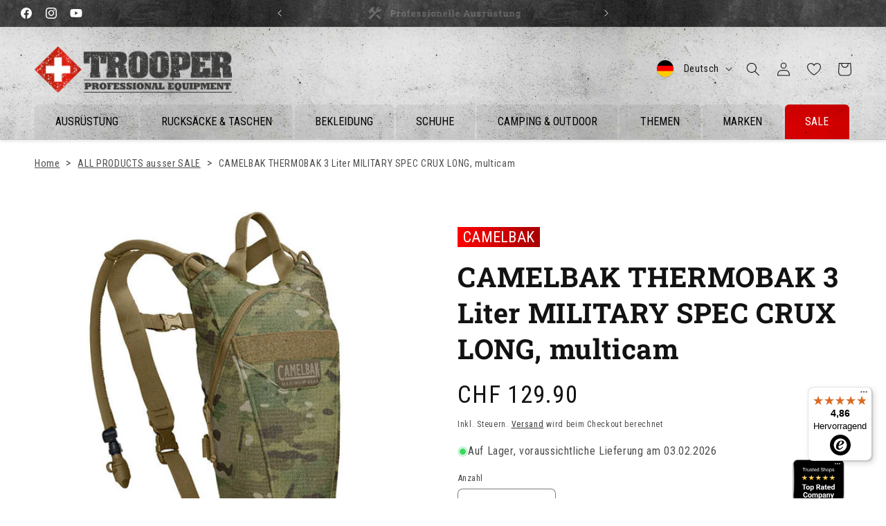

--- FILE ---
content_type: text/css
request_url: https://www.trooper.ch/cdn/shop/t/39/compiled_assets/styles.css?v=17969
body_size: 1793
content:
.category-wrapper{background:linear-gradient(0deg,#202020,#0000 150px),var(--bg-dark);background-size:600px auto}.trooper-category-teaser{padding:12.8rem 0 9.8rem;background-size:100%;background-repeat-y:no-repeat;position:relative}.trooper-category-teaser:before{content:"";background:linear-gradient(270deg,#0000,#00000080),var(--trooper-category-teaser-background-image) no-repeat bottom left;background-size:cover;-webkit-mask-image:linear-gradient(to bottom,black 40%,transparent 100%);mask-image:linear-gradient(to bottom,black 40%,transparent 100%);position:absolute;top:0;left:0;right:0;height:107rem}.trooper-category-teaser .container{max-width:1500px;margin:0 auto;padding:0 50px}.trooper-category-teaser .grid{display:grid;grid-template-columns:1fr 1fr;gap:5rem;max-width:1500px;margin:auto;padding:0 50px}.trooper-category-teaser .container.grid .item{aspect-ratio:319/190;position:relative;background-size:cover;background-repeat:no-repeat;margin-top:10rem;border-radius:6px;box-shadow:10px 10px 70px #ffffff40;margin-right:20px;max-width:580px}.trooper-category-teaser .container .item .content{position:absolute;bottom:10%}.trooper-category-teaser .container .item .content .lead{display:inline-block;padding:6px 20px;color:#fff;background:linear-gradient(90deg,#f00c,#920000cc);background-blend-mode:normal;line-height:1}.trooper-category-teaser .container .item .content .title{margin:0;background:#000c;color:#fff;font-size:4rem;text-transform:uppercase;padding:8px 20px;font-family:var(--font-heading-family);line-height:1.1;letter-spacing:.06em}.trooper-category-teaser .container .item .content .subtitle{color:#fff;padding:0rem 1.25rem;font-size:2.8rem;margin-top:2rem;line-height:1.4}.trooper-category-teaser .container .item.head{max-width:690px;box-shadow:unset;aspect-ratio:unset}.trooper-category-teaser .container .item.head .content{position:relative}.trooper-category-teaser .container .item.head .content .lead{font-size:2.8rem}.trooper-category-teaser .container .item.head .content .title{font-size:6rem}@media (max-width: 1420px){.trooper-category-teaser .container{gap:6rem}.trooper-category-teaser .container.grid{margin-top:9.6rem}}@media (max-width: 1200px){.trooper-category-teaser .container{gap:3rem}}@media (max-width: 992px){.trooper-category-teaser .container.grid{display:block}.trooper-category-teaser .container.grid .item{margin-top:32px}}@media (max-width: 768px){.trooper-category-teaser{padding-top:12.8rem}.trooper-category-teaser:before{height:54.4rem}.trooper-category-teaser .container .item.head .content{position:relative}.trooper-category-teaser .container .item.head .content .title{font-size:4rem}.trooper-category-teaser .container .item.head .content .subtitle,.trooper-category-teaser .container .item.head .content .lead{font-size:2rem}.trooper-category-teaser .container .item .content .title{font-size:4rem}.trooper-category-teaser .container .item .content .subtitle,.trooper-category-teaser .container .item .content .lead{font-size:1.6rem}}@media (max-width: 576px){.trooper-category-teaser .container{padding-left:1.6rem;padding-right:1.6rem}.trooper-category-teaser .container .item.head{margin-left:-1.6rem}.trooper-category-teaser .container.grid .item{margin-right:0;margin-top:1.6rem}.trooper-category-teaser .container .item.head .content .title{font-size:3rem}.trooper-category-teaser .container .item.head .content .subtitle,.trooper-category-teaser .container .item.head .content .lead{font-size:1.6rem}.trooper-category-teaser .container .item .content .title{font-size:3rem}.trooper-category-teaser .container .item .content .subtitle,.trooper-category-teaser .container .item .content .lead{font-size:1.2rem}}.trooper-category-teaser .container .right-column{margin-top:-16rem}@media (max-width: 992px){.trooper-category-teaser .container .right-column{margin-top:0rem}}.trooper-company-award-banner{width:100%;background:#000 no-repeat center;background-size:contain;display:flex;justify-content:center;flex-direction:column;position:relative;padding:50px 0;align-items:center}.trooper-company-award-banner .content{max-width:500px;text-align:center;transform:translate(-50%)}.trooper-company-award-banner .content .title{font-size:3rem;color:#fff;line-height:1.1;font-family:var(--font-heading-family);letter-spacing:.06em;font-style:normal;font-weight:900;text-transform:uppercase;background:#000c;margin:0;padding:8px 20px;position:relative}.trooper-company-award-banner .content .title>p{margin:0}.trooper-company-award-banner .content .lead{font-size:1.6rem;display:table;margin:0 auto;background:linear-gradient(90deg,#f00c,#920000cc);padding:.6rem 2rem;color:#fff;font-style:normal;font-weight:400;text-transform:uppercase}@media (max-width: 992px){.trooper-company-award-banner{background-size:cover;align-items:flex-start}.trooper-company-award-banner .content{transform:none;text-align:left}.trooper-company-award-banner .content .lead{margin:0}.trooper-company-award-banner .content .title{text-align:left}}@media (max-width: 768px){.trooper-company-award-banner{align-items:flex-start}.trooper-company-award-banner .content{transform:none;text-align:left;width:100%;position:static}.trooper-company-award-banner .content .title{font-size:2.4rem}.trooper-company-award-banner .content .lead{font-size:1.4rem;margin:0}}@media (max-width: 576px){.trooper-company-award-banner{background-position:center right 38%}.trooper-company-award-banner .content{max-width:240px}.trooper-company-award-banner .content .title{font-size:2rem}.trooper-company-award-banner .content .lead{font-size:1.4rem;margin:0}}.retailstore{background:red;width:100%;height:608px;background:linear-gradient(270deg,#00000080 .05%,#0000 99.96%),no-repeat;background-size:cover;display:flex;justify-content:center;flex-direction:column;position:relative}@media (max-width: 768px){.retailstore{height:318px;background-position:top;position:static}}.retailstore .content{width:720px;position:absolute;right:10%}@media (max-width: 768px){.retailstore .content{position:static;width:100%;padding-right:40px}}.retailstore .content .title{font-size:6.75rem;color:#fff;line-height:1.1;font-family:var(--font-heading-family);letter-spacing:.06em;font-style:normal;font-weight:900;text-transform:uppercase;background:#000c;padding:1.6rem 4.6rem 1.6rem 2rem;position:relative;display:inline-block;margin:-2px 0 0;-webkit-hyphens:auto;hyphens:auto}.retailstore .content .title a{position:absolute;bottom:0;border-top-left-radius:0;border-bottom-left-radius:0;right:-50px}@media (max-width: 768px){.retailstore .content .title a{right:-25px}}.retailstore .content .subtitle{font-size:2.75rem;color:#fff;font-style:normal;font-weight:400;line-height:normal;padding:2rem 1.25rem}.retailstore .content .lead{font-size:2.75rem;background:linear-gradient(90deg,#f00c,#920000cc);background-blend-mode:normal;padding:.375rem 1.25rem;color:#fff;font-style:normal;font-weight:400;line-height:normal;text-transform:uppercase;display:inline-block}@media (max-width: 768px){.retailstore .content .title{font-size:4rem}.retailstore .content .title a{min-width:3.6rem;min-height:3.6rem;background-size:100%}.retailstore .content .subtitle,.retailstore .content .lead{font-size:2rem}}@media (max-width: 576px){.retailstore .content .title{font-size:3rem}.retailstore .content .subtitle,.retailstore .content .lead{font-size:1.6rem}}.trooper-top-teaser{background:linear-gradient(90deg,#ff0000b3,#920000b3);background-blend-mode:multiply,normal;box-shadow:0 4px 4px #00000040;position:absolute;width:100%;z-index:1;padding:12px 0}.trooper-top-teaser .container{color:#fff;display:flex;align-items:center;max-width:var(--page-width);margin:0 auto;padding:0 5rem}.trooper-top-teaser .button--primary{padding:.875rem 1.25rem;background:red;background-image:url([data-uri]);background-repeat:no-repeat;background-position:calc(100% - 4px) center;padding-right:50px}.trooper-top-teaser .container .button{right:1rem;flex-shrink:0}.trooper-top-teaser .sign{background-color:#fff;border-radius:50%;color:red;width:5.8rem;height:5.8rem;display:flex;justify-content:center;align-items:center;font-weight:900;font-size:37.5px;text-transform:uppercase;margin-right:1rem;aspect-ratio:1/1}.trooper-top-teaser .content{display:flex;align-items:center;width:100%;justify-content:space-between}.trooper-top-teaser .title{color:#fff;font-size:2.2rem;font-family:var(--font-heading-family);letter-spacing:.06em;font-weight:900;text-transform:uppercase;line-height:1.2;margin:0 0 2px}.trooper-top-teaser .subtitle{color:#fff;font-size:1.4rem;line-height:1.2}@media (max-width: 1200px){.trooper-top-teaser .btn-arrow{border-bottom-left-radius:0;border-top-left-radius:0}.trooper-top-teaser .content>div{margin-right:5rem}.trooper-top-teaser .title{font-size:2rem}.trooper-top-teaser .subtitle{font-size:1.3rem}}@media (max-width: 989px){.trooper-top-teaser .container{padding:0 3rem}.trooper-top-teaser .button--with-arrow{padding:0}}@media (max-width: 576px){.trooper-top-teaser .container{padding:0 1.6rem}.trooper-top-teaser .button--with-arrow{background-size:75%;padding:0}.trooper-top-teaser .title{font-size:2rem}.trooper-top-teaser .subtitle{font-size:1.3rem}}.trooper-top-topics{padding:40px 0;background:var(--bg-dark);background-size:600px auto;overflow:hidden}.trooper-top-topics h2{font-size:calc(var(--font-heading-scale) * 3rem)}.trooper-top-topics .swiper-pagination{padding:12px 0 0;bottom:auto}.trooper-top-topics .items-container{max-width:100%;padding:0;display:flex;margin:auto}.trooper-top-topics .items-container .link{display:block;width:5rem;height:5rem;border-bottom-left-radius:0!important;border-bottom-right-radius:0!important;background:red;background-image:url([data-uri]);background-position:center center;background-size:100%;background-repeat:no-repeat;border-radius:6px}.trooper-top-topics .items-container .topic{margin:1.5rem 0 0 1rem}.trooper-top-topics .items-container .topic a{text-decoration:none}.trooper-top-topics .items-container .topic .label{color:#fff;white-space:nowrap;font-size:1.8rem;font-style:normal;font-weight:400;line-height:normal;letter-spacing:.0225rem;text-transform:uppercase;align-self:center;writing-mode:vertical-lr;text-orientation:mixed;border-radius:.6rem .6rem 0 0;background:linear-gradient(180deg,#ff0000e6,#920000e6);background-blend-mode:multiply,normal;width:5rem;padding:11px 0;display:flex;align-items:center;transform:rotate(180deg)}.trooper-top-topics .items-container .swiper{padding-bottom:4rem;flex-grow:1;padding-top:1.5rem}.trooper-top-topics .items-container .swiper.items{padding-left:2rem}.trooper-top-topics .items-container .swiper.items .item{aspect-ratio:318 / 224;border-radius:.6rem;box-shadow:0 0 30px #fff3;position:relative;background-size:cover;cursor:pointer;max-width:318px}.trooper-top-topics .items-container .swiper.items .item .title{margin:1rem 0 3rem;padding:.8rem 2rem;background:#000c;display:inline-block;color:#fff;font-size:1.6rem!important;font-family:var(--font-heading-family)!important;letter-spacing:.06em!important;font-style:normal;font-weight:900!important;text-transform:uppercase!important;line-height:1.1;max-width:95%}.trooper-top-topics .items-container .swiper.items .item .link{bottom:0;right:0;border-radius:.6rem 0 .6rem .6rem!important;position:absolute}@media (min-width: 1681px){.trooper-top-topics .swiper{overflow:visible}.trooper-top-topics .swiper .swiper-pagination{display:none}.trooper-top-topics .items-container:nth-of-type(odd){padding-left:100px}}@media (max-width: 1680px){.trooper-top-topics .items-container .swiper{overflow:hidden;-webkit-mask-image:linear-gradient(90deg,transparent 0,#000 40px),linear-gradient(270deg,transparent 0,#000 40px);mask-image:linear-gradient(90deg,transparent 0,#000 40px),linear-gradient(270deg,transparent 0,#000 40px);-webkit-mask-size:51%;mask-size:51%;-webkit-mask-repeat:repeat-y;mask-repeat:repeat-y;-webkit-mask-position:0 0,100% 100%;mask-position:0 0,100% 100%}}@media screen and (min-width: 750px){.trooper-top-topics h2{font-size:calc(var(--font-heading-scale) * 4rem)}}@media (max-width: 768px){.trooper-top-topics .items-container .swiper.items .item{max-width:255px}.trooper-top-topics .items-container .swiper.items .item .link{width:3.6rem;height:3.6rem;border-radius:6px}.trooper-top-topics .items-container .topic a .link{width:3.6rem;height:3.6rem}.trooper-top-topics .items-container .topic a .label{font-size:1.4rem;width:3.6rem}.trooper-top-topics .items-container{padding-left:3rem;padding-right:3rem}.trooper-top-topics .items-container .button--with-arrow{padding:0}}@media (max-width: 576px){.trooper-top-topics .items-container{padding-left:1.6rem;padding-right:1.6rem}.trooper-top-topics .items-container .button--with-arrow{background-size:75%;padding:0}.trooper-top-topics .items-container .content .title{font-size:2rem}.trooper-top-topics .items-container .content .subtitle{font-size:1.3rem}}
/*# sourceMappingURL=/cdn/shop/t/39/compiled_assets/styles.css.map?v=17969 */


--- FILE ---
content_type: text/css
request_url: https://www.trooper.ch/cdn/shop/t/39/assets/dr-free-gift.css?v=77810174468025132701752474252
body_size: 1119
content:
.docapp-free-gift-progress .docapp-fg-progress-container{padding:20px 35px 60px 5px!important}.docapp-free-gift-progress .docapp-fg-progress-goal .docapp-fg-goal-text-content{box-shadow:none!important}#shopify-block-AZkI2NThsQnJlanVDS__dr_free_gift_gift_progress_bar_Fb6jct .docapp-fg-progress-goal .docapp-fg-goal-bubble{width:32px!important;height:32px!important;border-radius:50%!important;background-color:#dbefd2!important;background-image:url([data-uri])!important;background-size:16px 16px!important;background-repeat:no-repeat!important;background-position:center!important;position:relative;top:7px;filter:none!important;text-indent:-999em}#shopify-block-AZkI2NThsQnJlanVDS__dr_free_gift_gift_progress_bar_Fb6jct .docapp-fg-progress-goal.docapp-fg-goal-next .docapp-fg-goal-bubble{background-image:url([data-uri])!important;background-size:17px 13px!important}#shopify-block-AZkI2NThsQnJlanVDS__dr_free_gift_gift_progress_bar_Fb6jct .docapp-fg-progress-goal.docapp-fg-goal-completed .docapp-fg-goal-bubble{background-color:#3bbb00!important;background-image:url([data-uri])!important;background-size:17px 13px!important;background-repeat:no-repeat!important;background-position:center!important}#shopify-block-AZkI2NThsQnJlanVDS__dr_free_gift_gift_progress_bar_Fb6jct .docapp-fg-progress-track .docapp-fg-active-track{border-color:#3bbb00!important;border-width:4px!important;top:-4px!important;left:-4px!important}#shopify-block-AZkI2NThsQnJlanVDS__dr_free_gift_gift_progress_bar_Fb6jct .docapp-fg-progress-goal .docapp-fg-goal-title{font-size:10px!important;text-transform:uppercase!important}#shopify-block-AZkI2NThsQnJlanVDS__dr_free_gift_gift_progress_bar_Fb6jct .docapp-fg-progress-track{border-color:#dbefd2!important;border-width:3px!important;margin-bottom:25px}.docapp-free-gift-progress .docapp-fg-progress-goal .docapp-fg-pin-label{padding:6px;width:150%;margin-left:-25%}@media (max-width: 749px){.docapp-free-gift-progress .docapp-fg-progress-container{padding-bottom:20px!important}}.eg-progress-bar-wrapper{display:none}
/*# sourceMappingURL=/cdn/shop/t/39/assets/dr-free-gift.css.map?v=77810174468025132701752474252 */


--- FILE ---
content_type: image/svg+xml
request_url: https://www.trooper.ch/cdn/shop/t/39/assets/arrows.svg
body_size: -498
content:
<svg width="40" height="41" viewBox="0 0 40 41" fill="none" xmlns="http://www.w3.org/2000/svg">
    <path d="M10.9492 32.1278L19.2986 20.8779L10.9492 9.62793H13.2793L21.6286 20.8779L13.2793 32.1278H10.9492ZM21.1607 32.1278L29.5101 20.8779L21.1607 9.62793H23.4908L31.8401 20.8779L23.4908 32.1278H21.1607Z" fill="white"/>
</svg>

--- FILE ---
content_type: text/javascript
request_url: https://widgets.trustedshops.com/js/X4308A5F707997BEEEC94F663059FC360.js
body_size: 1338
content:
((e,t)=>{const r={shopInfo:{tsId:"X4308A5F707997BEEEC94F663059FC360",name:"trooper.ch",url:"www.trooper.ch",language:"de",targetMarket:"CHE",ratingVariant:"WIDGET",eTrustedIds:{accountId:"acc-341a4239-491c-4f4b-8391-b39435d4658c",channelId:"chl-07a5cd7f-e091-418c-923b-79886145085b"},buyerProtection:{certificateType:"NO_AUDIT",certificateState:"NO_AUDIT",mainProtectionCurrency:"CHF",classicProtectionAmount:0,maxProtectionDuration:0,firstCertified:"2022-03-28 13:52:14"},reviewSystem:{rating:{averageRating:4.86,averageRatingCount:3838,overallRatingCount:8773,distribution:{oneStar:28,twoStars:16,threeStars:28,fourStars:334,fiveStars:3432}},reviews:[{buyerFirstName:"Peter",buyerlastName:"S.",average:5,buyerStatement:"Schnelle Lieferung und sehr gute Qualität \nLaden sehr gute Bedienung",rawChangeDate:"2026-01-31T12:45:37.000Z",changeDate:"31.1.2026",transactionDate:"22.1.2026"},{buyerFirstName:"Stefan",buyerlastName:"S.",average:5,buyerStatement:"Schnelle Lieferung mit Statusmeldungen",rawChangeDate:"2026-01-31T11:46:54.000Z",changeDate:"31.1.2026",transactionDate:"25.1.2026"},{buyerFirstName:"Karsten",buyerlastName:"K.",average:5,buyerStatement:"Freundlich, schnell, kompetent! 👍🏼",rawChangeDate:"2026-01-30T11:42:56.000Z",changeDate:"30.1.2026",transactionDate:"22.1.2026"}]},features:["GUARANTEE_RECOG_CLASSIC_INTEGRATION","MARS_REVIEWS","MARS_EVENTS","DISABLE_REVIEWREQUEST_SENDING","MARS_QUESTIONNAIRE","MARS_PUBLIC_QUESTIONNAIRE"],consentManagementType:"OFF",urls:{profileUrl:"https://www.trstd.com/de-ch/reviews/trooper-ch",profileUrlLegalSection:"https://www.trstd.com/de-ch/reviews/trooper-ch#legal-info",reviewLegalUrl:"https://help.etrusted.com/hc/de/articles/23970864566162"},contractStartDate:"2022-03-16 00:00:00",shopkeeper:{name:"CHEVEYO AG",street:"Bahnhofstrasse 11",country:"CH",city:"Zug",zip:"6300"},displayVariant:"reviews-only",variant:"reviews-only",twoLetterCountryCode:"CH"},"process.env":{STAGE:"prod"},externalConfig:{trustbadgeScriptUrl:"https://widgets.trustedshops.com/assets/trustbadge.js",cdnDomain:"widgets.trustedshops.com"},elementIdSuffix:"-98e3dadd90eb493088abdc5597a70810",buildTimestamp:"2026-02-01T05:34:05.005Z",buildStage:"prod"},a=r=>{const{trustbadgeScriptUrl:a}=r.externalConfig;let n=t.querySelector(`script[src="${a}"]`);n&&t.body.removeChild(n),n=t.createElement("script"),n.src=a,n.charset="utf-8",n.setAttribute("data-type","trustbadge-business-logic"),n.onerror=()=>{throw new Error(`The Trustbadge script could not be loaded from ${a}. Have you maybe selected an invalid TSID?`)},n.onload=()=>{e.trustbadge?.load(r)},t.body.appendChild(n)};"complete"===t.readyState?a(r):e.addEventListener("load",()=>{a(r)})})(window,document);